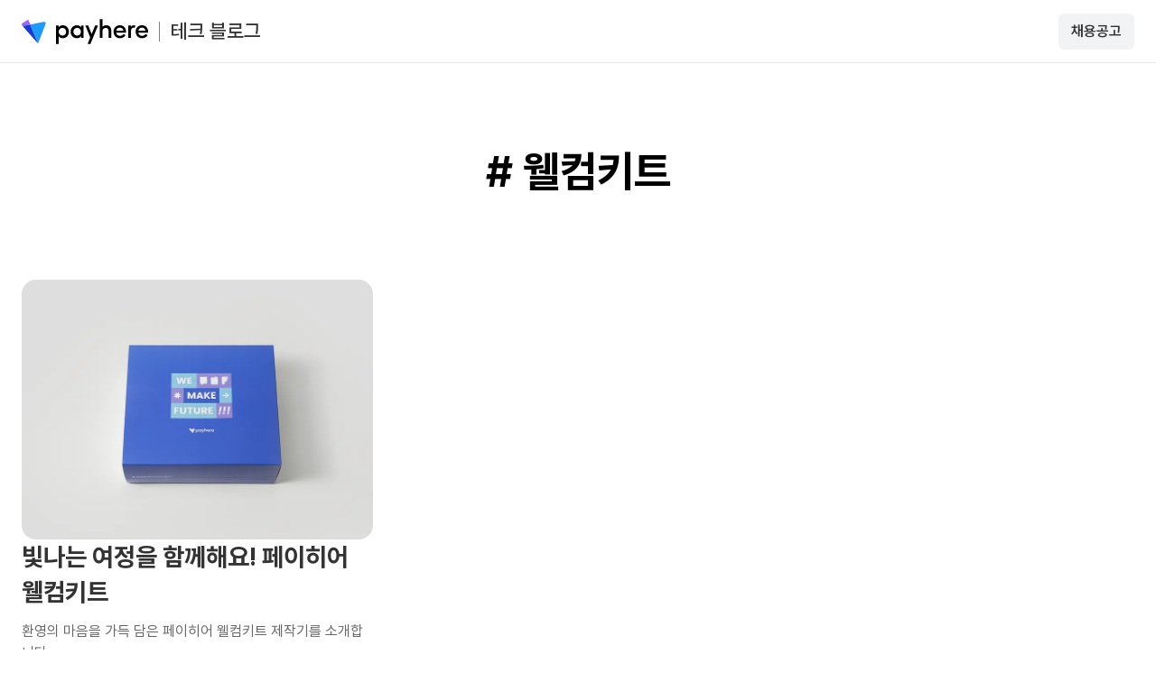

--- FILE ---
content_type: text/html; charset=utf-8
request_url: https://tech.payhere.in/tags/%EC%9B%B0%EC%BB%B4%ED%82%A4%ED%8A%B8/
body_size: 5465
content:
<!DOCTYPE html><html lang="en"> <head><!-- Global Metadata --><meta charset="utf-8"><meta name="viewport" content="width=device-width,initial-scale=1"><link rel="icon" type="image/svg+xml" href="/favicon.svg"><meta name="generator" content="Astro v4.0.8"><!-- Canonical URL --><link rel="canonical" href="https://tech.payhere.in/tags/%EC%9B%B0%EC%BB%B4%ED%82%A4%ED%8A%B8/"><!-- Primary Meta Tags --><title>웰컴키트 • Payhere Tech Blog</title><!-- SEO --><meta name="title" content="웰컴키트 • Payhere Tech Blog"><meta name="description" content="페이히어 테크블로그"><meta name="author" content="Payhere"><!-- Open Graph / Facebook --><meta property="og:type" content="website"><meta property="og:url" content="https://tech.payhere.in/tags/%EC%9B%B0%EC%BB%B4%ED%82%A4%ED%8A%B8/"><meta property="og:title" content="웰컴키트"><meta property="og:description" content="페이히어 테크블로그"><meta property="og:image" content="https://tech.payhere.in/open-graph.png"><!-- Twitter --><meta property="twitter:card" content="summary_large_image"><meta property="twitter:url" content="https://tech.payhere.in/tags/%EC%9B%B0%EC%BB%B4%ED%82%A4%ED%8A%B8/"><meta property="twitter:title" content="웰컴키트"><meta property="twitter:description" content="페이히어 테크블로그"><meta property="twitter:image" content="https://tech.payhere.in/open-graph.png"><link href="/prism-one-light.css" rel="stylesheet"><!-- RSS auto-discovery --><link rel="alternate" type="application/rss+xml" title="Payhere Tech Blog" href="/rss.xml"><link as="font" crossorigin rel="preload" href="/fonts/Pretendard-Bold.woff2" type="font/woff2"><style>@font-face {font-weight: 100;font-style: normal;font-family: Pretendard;font-display: swap;src: url(/fonts/Pretendard-Thin.woff2)}</style><style>@font-face {font-weight: 200;font-style: normal;font-family: Pretendard;font-display: swap;src: url(/fonts/Pretendard-ExtraLight.woff2)}</style><style>@font-face {font-weight: 300;font-style: normal;font-family: Pretendard;font-display: swap;src: url(/fonts/Pretendard-Light.woff2)}</style><style>@font-face {font-weight: 400;font-style: normal;font-family: Pretendard;font-display: swap;src: url(/fonts/Pretendard-Regular.woff2)}</style><style>@font-face {font-weight: 500;font-style: normal;font-family: Pretendard;font-display: swap;src: url(/fonts/Pretendard-Medium.woff2)}</style><style>@font-face {font-weight: 600;font-style: normal;font-family: Pretendard;font-display: swap;src: url(/fonts/Pretendard-SemiBold.woff2)}</style><style>@font-face {font-weight: 700;font-style: normal;font-family: Pretendard;font-display: swap;src: url(/fonts/Pretendard-Bold.woff2)}</style><style>@font-face {font-weight: 800;font-style: normal;font-family: Pretendard;font-display: swap;src: url(/fonts/Pretendard-ExtraBold.woff2)}</style><style>@font-face {font-weight: 900;font-style: normal;font-family: Pretendard;font-display: swap;src: url(/fonts/Pretendard-Black.woff2)}</style><style>@font-face {font-style: normal;font-family: Consolas;font-display: swap;src: url(/fonts/Consolas.woff2)}</style><style>@font-face {font-style: normal;font-family: Monaco;font-display: swap;src: url(/fonts/Monaco.woff)}</style><style>@font-face { font-family: _font_fallback_1736228437445; size-adjust: 101.55%; src: local('Arial'); ascent-override: 93.76%; descent-override: 23.75%; line-gap-override: 0.00%; }</style><style>@font-face { font-family: _font_fallback_1736228437445; size-adjust: 120.49%; src: local('Arial'); ascent-override: 61.64%; descent-override: 21.36%; line-gap-override: 14.18%; }</style><style>@font-face { font-family: _font_fallback_1736228437445; size-adjust: 100.00%; src: local('Arial'); ascent-override: 80.32%; descent-override: 23.73%; line-gap-override: 0.00%; }</style><script>
	function getTheme() {
		const storedTheme = typeof localStorage !== 'undefined' && localStorage.getItem('theme')

		return (
			storedTheme || (window.matchMedia('(prefers-color-scheme: light)').matches ? 'light' : 'dark')
		)
	}

	function setTheme(newTheme) {
		const html = document.documentElement
		const isDark = newTheme === 'dark'

		html.classList.toggle('dark', isDark)
		html.classList.toggle('light', !isDark)

		localStorage.setItem('theme', newTheme)
	}

	// set initial theme
	setTheme(getTheme())
	document.addEventListener('astro:after-swap', () => setTheme(getTheme()))

	document.addEventListener('theme-change', (e) => {
		setTheme(e.detail.theme)
	})
</script><!-- google search console --><meta name="google-site-verification" content="oBNy-JEzFZKaFtIg_AIbHdpk07Dfnxml7F9bcbWMMzA"><link rel="stylesheet" href="/_astro/_page_.iEuJKWdP.css" /></head> <body> <main> <style>astro-island,astro-slot,astro-static-slot{display:contents}</style><script>(()=>{var e=async t=>{await(await t())()};(self.Astro||(self.Astro={})).load=e;window.dispatchEvent(new Event("astro:load"));})();;(()=>{var b=Object.defineProperty;var f=(c,o,i)=>o in c?b(c,o,{enumerable:!0,configurable:!0,writable:!0,value:i}):c[o]=i;var l=(c,o,i)=>(f(c,typeof o!="symbol"?o+"":o,i),i);var p;{let c={0:t=>m(t),1:t=>i(t),2:t=>new RegExp(t),3:t=>new Date(t),4:t=>new Map(i(t)),5:t=>new Set(i(t)),6:t=>BigInt(t),7:t=>new URL(t),8:t=>new Uint8Array(t),9:t=>new Uint16Array(t),10:t=>new Uint32Array(t)},o=t=>{let[e,r]=t;return e in c?c[e](r):void 0},i=t=>t.map(o),m=t=>typeof t!="object"||t===null?t:Object.fromEntries(Object.entries(t).map(([e,r])=>[e,o(r)]));customElements.get("astro-island")||customElements.define("astro-island",(p=class extends HTMLElement{constructor(){super(...arguments);l(this,"Component");l(this,"hydrator");l(this,"hydrate",async()=>{var d;if(!this.hydrator||!this.isConnected)return;let e=(d=this.parentElement)==null?void 0:d.closest("astro-island[ssr]");if(e){e.addEventListener("astro:hydrate",this.hydrate,{once:!0});return}let r=this.querySelectorAll("astro-slot"),a={},h=this.querySelectorAll("template[data-astro-template]");for(let n of h){let s=n.closest(this.tagName);s!=null&&s.isSameNode(this)&&(a[n.getAttribute("data-astro-template")||"default"]=n.innerHTML,n.remove())}for(let n of r){let s=n.closest(this.tagName);s!=null&&s.isSameNode(this)&&(a[n.getAttribute("name")||"default"]=n.innerHTML)}let u;try{u=this.hasAttribute("props")?m(JSON.parse(this.getAttribute("props"))):{}}catch(n){let s=this.getAttribute("component-url")||"<unknown>",y=this.getAttribute("component-export");throw y&&(s+=` (export ${y})`),console.error(`[hydrate] Error parsing props for component ${s}`,this.getAttribute("props"),n),n}await this.hydrator(this)(this.Component,u,a,{client:this.getAttribute("client")}),this.removeAttribute("ssr"),this.dispatchEvent(new CustomEvent("astro:hydrate"))});l(this,"unmount",()=>{this.isConnected||this.dispatchEvent(new CustomEvent("astro:unmount"))})}disconnectedCallback(){document.removeEventListener("astro:after-swap",this.unmount),document.addEventListener("astro:after-swap",this.unmount,{once:!0})}connectedCallback(){if(!this.hasAttribute("await-children")||document.readyState==="interactive"||document.readyState==="complete")this.childrenConnectedCallback();else{let e=()=>{document.removeEventListener("DOMContentLoaded",e),r.disconnect(),this.childrenConnectedCallback()},r=new MutationObserver(()=>{var a;((a=this.lastChild)==null?void 0:a.nodeType)===Node.COMMENT_NODE&&this.lastChild.nodeValue==="astro:end"&&(this.lastChild.remove(),e())});r.observe(this,{childList:!0}),document.addEventListener("DOMContentLoaded",e)}}async childrenConnectedCallback(){let e=this.getAttribute("before-hydration-url");e&&await import(e),this.start()}start(){let e=JSON.parse(this.getAttribute("opts")),r=this.getAttribute("client");if(Astro[r]===void 0){window.addEventListener(`astro:${r}`,()=>this.start(),{once:!0});return}Astro[r](async()=>{let a=this.getAttribute("renderer-url"),[h,{default:u}]=await Promise.all([import(this.getAttribute("component-url")),a?import(a):()=>()=>{}]),d=this.getAttribute("component-export")||"default";if(!d.includes("."))this.Component=h[d];else{this.Component=h;for(let n of d.split("."))this.Component=this.Component[n]}return this.hydrator=u,this.hydrate},e,this)}attributeChangedCallback(){this.hydrate()}},l(p,"observedAttributes",["props"]),p))}})();</script><astro-island uid="ZCjJwN" prefix="r0" component-url="/_astro/DefaultHeader.k8ylSX3B.js" component-export="DefaultHeader" renderer-url="/_astro/client.JwagB8qm.js" props="{&quot;color&quot;:[0,&quot;onWhite&quot;]}" ssr="" client="load" opts="{&quot;name&quot;:&quot;DefaultHeader&quot;,&quot;value&quot;:true}" await-children=""><div class="z-50 w-full h-[70px] sm:h-[60px] bg-[#FFFFFF] fixed border-b border-[##E8EAED]"><div class="ml-auto mr-auto w-full h-full px-[24px] max-w-[1280px] md:max-w-[768px] sm:max-w-[100%] flex items-center justify-between"><a class="flex items-center" href="/"><svg xmlns="http://www.w3.org/2000/svg" width="27" height="28" viewBox="0 0 27 28" fill="none" class="mr-[11px] sm:mr-[8px]"><path d="M7.32514 0.714355L9.55158 6.23324L2.63332 7.66302C0.484079 8.10522 -0.709401 6.47031 0.600486 4.98157C0.792864 4.76293 1.02323 4.57991 1.27197 4.4276L7.32514 0.714355Z" fill="#A164F9"></path><path d="M0.41687 7.16153C0.41687 7.16153 1.10306 7.98205 2.63351 7.66269L9.55177 6.23291L18.0777 27.3L0.41687 7.16153Z" fill="#163BD8"></path><path d="M24.2521 3.19588C25.4113 2.94898 26.769 3.64545 26.5925 5.09242C26.5693 5.27912 26.519 5.46215 26.4516 5.63657L18.0764 27.3006L9.55176 6.23354L24.2534 3.19588H24.2521Z" fill="#1D99FF"></path></svg><svg xmlns="http://www.w3.org/2000/svg" width="102" height="28" viewBox="0 0 102 28" fill="none" class="sm:w-[82px] sm:mr-[6px]"><path d="M2.99711 9.3089C3.84057 7.7987 5.67429 6.97048 7.5371 6.97048C11.2045 6.97048 14.2889 9.84327 14.2889 14.1948C14.2889 18.5464 11.2045 21.3891 7.5371 21.3891C5.67429 21.3891 3.84057 20.6497 2.99711 19.1094V27.8139H0V7.26569H2.99711V9.3089ZM7.159 18.4575C9.39991 18.4575 11.2336 16.7997 11.2336 14.2536C11.2336 11.7074 9.39991 9.93074 7.159 9.93074C4.91809 9.93074 3.0262 11.5598 3.0262 14.2536C3.0262 16.9473 5.06351 18.4575 7.159 18.4575Z" fill="#000000"></path><path d="M27.6471 19.1095C26.7164 20.6196 24.8231 21.3891 23.0781 21.3891C19.4397 21.3891 16.1794 18.5764 16.1794 14.1648C16.1794 9.75307 19.4397 6.96912 23.0781 6.96912C24.7082 6.96912 26.7164 7.64973 27.6471 9.22006V7.26569H30.6152V21.0925H27.6471V19.1095ZM23.4271 18.4288C25.6389 18.4288 27.618 16.8599 27.618 14.1361C27.618 11.4122 25.4644 9.93074 23.4271 9.93074C21.1862 9.93074 19.2652 11.5885 19.2652 14.1361C19.2652 16.6836 21.1862 18.4288 23.4271 18.4288Z" fill="#000000"></path><path d="M38.0955 27.844H34.9515L37.8919 20.442L32.507 7.26706H35.7091L39.4929 16.7423L43.3058 7.26706H46.5079L38.0968 27.8453L38.0955 27.844Z" fill="#000000"></path><path d="M51.3939 21.0939H48.3968V0.154785H51.3939V8.84558C52.5129 7.35042 54.2746 6.97048 55.7012 6.97048C59.1941 6.97048 61.2023 9.28019 61.2023 13.219V21.0952H58.2052V13.3967C58.2052 11.2346 56.895 9.96217 55.1777 9.96217C53.4603 9.96217 51.3953 10.9394 51.3953 13.6632V21.0952L51.3939 21.0939Z" fill="#000000"></path><path d="M77.5023 15.2609H66.7049C67.0248 17.3929 68.655 18.7255 70.8668 18.7255C72.3792 18.7255 73.8639 18.0148 74.5633 16.7424L77.0078 17.8371C75.8431 20.2958 73.2531 21.3905 70.7214 21.3905C66.8794 21.3905 63.7355 18.5191 63.7355 14.1375C63.7355 9.75584 66.8794 6.97189 70.7214 6.97189C74.5633 6.97189 77.5327 9.75584 77.5327 14.1375C77.5327 14.4627 77.5327 14.937 77.5037 15.2623L77.5023 15.2609ZM74.5924 13.04C74.2725 10.8779 72.7878 9.63558 70.7214 9.63558C68.655 9.63558 67.0248 10.908 66.7049 13.04H74.5924Z" fill="#000000"></path><path d="M83.0635 21.094H80.065V7.26576H83.0635L83.0662 8.73769C83.8003 7.6211 84.6576 7.15233 85.7393 7.07579C86.3376 7.03342 87.1575 7.11406 88.0093 7.61154L87.1326 9.82148C86.839 9.67661 86.3016 9.52217 85.6534 9.63424C83.5953 9.99095 83.0621 11.892 83.0621 13.5156V21.094H83.0635Z" fill="#000000"></path><path d="M101.97 15.2609H91.1722C91.4921 17.3929 93.1222 18.7255 95.3341 18.7255C96.8465 18.7255 98.3312 18.0148 99.0306 16.7424L101.475 17.8371C100.31 20.2958 97.7204 21.3905 95.1886 21.3905C91.3467 21.3905 88.2028 18.5191 88.2028 14.1375C88.2028 9.75584 91.3467 6.97189 95.1886 6.97189C99.0306 6.97189 102 9.75584 102 14.1375C102 14.4627 102 14.937 101.971 15.2623L101.97 15.2609ZM99.0597 13.04C98.7397 10.8779 97.255 9.63558 95.1886 9.63558C93.1222 9.63558 91.4921 10.908 91.1722 13.04H99.0597Z" fill="#000000"></path></svg><div class="w-[1px] h-[22px] bg-[#00000080] mx-[12px] sm:hidden"></div><span class="text-[22px] sm:text-[16px] text-[#000000CC] font-[500] leading-[150%] sm:pt-[2px]">테크 블로그</span></a><a href="https://careers.payhere.in/recruit" target="_blank"><button class="py-[8px] px-[14px] text-[16px] font-[600] leading-[150%] rounded-[6px] sm:py-[6px] sm:px-[12px] sm:text-[13px] sm:rounded-[4px] text-[#000000CC] bg-[#F1F3F5]">채용공고</button></a></div></div><!--astro:end--></astro-island>  <div class="w-full pt-[70px] sm:pt-[60px] flex-1"> <div class="ml-auto mr-auto w-full h-full max-w-[1280px] md:max-w-[768px] sm:max-w-[100%] flex flex-col items-center"> <h1 class="text-[48px] font-[700] sm:text-[32px] py-[84px] sm:py-[32px] px-[24px] w-full text-center"># 웰컴키트</h1> <div class="grid sm:grid-cols-1 md:grid-cols-2 grid-cols-3 py-[40px] pt-0 sm:py-0 sm:pb-[50px] px-[24px] gap-y-[48px] gap-x-[32px] w-full"> <div class="flex sm:items-center sm:justify-center"><a class="flex flex-col min-w-[340px] max-w-[389px] gap-[24px] items-start" href="/post/design-payhere-welcome-kit"> <div class="relative w-full rounded-[16px] bg-[#aaaaaa] overflow-hidden"> <img src="/_astro/thumbnail.qFmO1LmA_ZkXiqS.webp" class="w-full h-full transition-transform duration-300 ease-in-out hover:scale-110 object-cover aspect-[16/10]" alt="img of 빛나는 여정을 함께해요! 페이히어 웰컴키트" width="800" height="593" loading="lazy" decoding="async"> </div> <div class="flex flex-[1] flex-col"> <span class="line-clamp-2 text-[28px] sm:text-[22px] font-[700] leading-[140%] mb-[12px] text-[#000000CC] break-keep">빛나는 여정을 함께해요! 페이히어 웰컴키트</span> <span class="line-clamp-2 text-[16px] sm:text-[14px] font-[400] mb-[20px] text-[#00000099]">환영의 마음을 가득 담은 페이히어 웰컴키트 제작기를 소개합니다.</span> <span class="line-clamp-2 text-[14px] sm:text-[12px] font-[400] text-[#00000066]"> 2022년 12월 16일 · 박혜연 </span> </div> </a></div> </div> </div> </div>  <footer class="flex flex-col justify-center items-center w-full px-[40px] border-t-[1px] h-[100px] border-[#E8EAED] gap-[10px]"> <div class="flex items-center gap-[12px]"> <a href="https://payhere.in/" target="_blank" class="text-[16px] font-[400] text-[#00000066]">홈페이지</a> <a href="https://blog.payhere.in/" target="_blank" class="text-[16px] font-[400] text-[#00000066]">블로그</a> <a href="https://careers.payhere.in/" target="_blank" class="text-[16px] font-[400] text-[#00000066]">채용</a> </div> <span class="text-[16px] font-[400] text-[#00000066]">
&copy; 2025 Payhere Inc. All Rights Reserved.
</span> </footer> </main>   </body></html>

--- FILE ---
content_type: text/css; charset=utf-8
request_url: https://tech.payhere.in/prism-one-light.css
body_size: 2228
content:
/**
 * One Light theme for prism.js
 * Based on Atom's One Light theme: https://github.com/atom/atom/tree/master/packages/one-light-syntax
 */

/**
 * One Light colours (accurate as of commit eb064bf on 19 Feb 2021)
 * From colors.less
 * --mono-1: hsl(230, 8%, 24%);
 * --mono-2: hsl(230, 6%, 44%);
 * --mono-3: hsl(230, 4%, 64%)
 * --hue-1: hsl(198, 99%, 37%);
 * --hue-2: hsl(221, 87%, 60%);
 * --hue-3: hsl(301, 63%, 40%);
 * --hue-4: hsl(119, 34%, 47%);
 * --hue-5: hsl(5, 74%, 59%);
 * --hue-5-2: hsl(344, 84%, 43%);
 * --hue-6: hsl(35, 99%, 36%);
 * --hue-6-2: hsl(35, 99%, 40%);
 * --syntax-fg: hsl(230, 8%, 24%);
 * --syntax-bg: hsl(230, 1%, 98%);
 * --syntax-gutter: hsl(230, 1%, 62%);
 * --syntax-guide: hsla(230, 8%, 24%, 0.2);
 * --syntax-accent: hsl(230, 100%, 66%);
 * From syntax-variables.less
 * --syntax-selection-color: hsl(230, 1%, 90%);
 * --syntax-gutter-background-color-selected: hsl(230, 1%, 90%);
 * --syntax-cursor-line: hsla(230, 8%, 24%, 0.05);
 */

code[class*="language-"],
pre[class*="language-"] {
	background: hsl(230, 1%, 98%);
	color: hsl(230, 8%, 24%);
	font-family: "Fira Code", "Fira Mono", Menlo, Consolas, "DejaVu Sans Mono", monospace;
	direction: ltr;
	text-align: left;
	white-space: pre;
	word-spacing: normal;
	word-break: normal;
	-moz-tab-size: 2;
	-o-tab-size: 2;
	tab-size: 2;
	-webkit-hyphens: none;
	-moz-hyphens: none;
	-ms-hyphens: none;
	hyphens: none;
	font-size: 14px;
}

/* Selection */
code[class*="language-"]::-moz-selection,
code[class*="language-"] *::-moz-selection,
pre[class*="language-"] *::-moz-selection {
	background: hsl(230, 1%, 90%);
	color: inherit;
}

code[class*="language-"]::selection,
code[class*="language-"] *::selection,
pre[class*="language-"] *::selection {
	background: hsl(230, 1%, 90%);
	color: inherit;
}

/* Code blocks */
pre[class*="language-"] {
	padding: 1em;
	margin: 0.5em 0;
	overflow: auto;
	border-radius: 0.3em;
}

/* Inline code */
:not(pre) > code[class*="language-"] {
	padding: 0.2em 0.3em;
	border-radius: 0.3em;
	white-space: normal;
}

.token.comment,
.token.prolog,
.token.cdata {
	color: hsl(230, 4%, 64%);
}

.token.doctype,
.token.punctuation,
.token.entity {
	color: hsl(230, 8%, 24%);
}

.token.attr-name,
.token.class-name,
.token.boolean,
.token.constant,
.token.number,
.token.atrule {
	color: hsl(35, 99%, 36%);
}

.token.keyword {
	color: hsl(301, 63%, 40%);
}

.token.property,
.token.tag,
.token.symbol,
.token.deleted,
.token.important {
	color: hsl(5, 74%, 59%);
}

.token.selector,
.token.string,
.token.char,
.token.builtin,
.token.inserted,
.token.regex,
.token.attr-value,
.token.attr-value > .token.punctuation {
	color: hsl(119, 34%, 47%);
}

.token.variable,
.token.operator,
.token.function {
	color: hsl(221, 87%, 60%);
}

.token.url {
	color: hsl(198, 99%, 37%);
}

/* HTML overrides */
.token.attr-value > .token.punctuation.attr-equals,
.token.special-attr > .token.attr-value > .token.value.css {
	color: hsl(230, 8%, 24%);
}

/* CSS overrides */
.language-css .token.selector {
	color: hsl(5, 74%, 59%);
}

.language-css .token.property {
	color: hsl(230, 8%, 24%);
}

.language-css .token.function,
.language-css .token.url > .token.function {
	color: hsl(198, 99%, 37%);
}

.language-css .token.url > .token.string.url {
	color: hsl(119, 34%, 47%);
}

.language-css .token.important,
.language-css .token.atrule .token.rule {
	color: hsl(301, 63%, 40%);
}

/* JS overrides */
.language-javascript .token.operator {
	color: hsl(301, 63%, 40%);
}

.language-javascript .token.template-string > .token.interpolation > .token.interpolation-punctuation.punctuation {
	color: hsl(344, 84%, 43%);
}

/* JSON overrides */
.language-json .token.operator {
	color: hsl(230, 8%, 24%);
}

.language-json .token.null.keyword {
	color: hsl(35, 99%, 36%);
}

/* MD overrides */
.language-markdown .token.url,
.language-markdown .token.url > .token.operator,
.language-markdown .token.url-reference.url > .token.string {
	color: hsl(230, 8%, 24%);
}

.language-markdown .token.url > .token.content {
	color: hsl(221, 87%, 60%);
}

.language-markdown .token.url > .token.url,
.language-markdown .token.url-reference.url {
	color: hsl(198, 99%, 37%);
}

.language-markdown .token.blockquote.punctuation,
.language-markdown .token.hr.punctuation {
	color: hsl(230, 4%, 64%);
	font-style: italic;
}

.language-markdown .token.code-snippet {
	color: hsl(119, 34%, 47%);
}

.language-markdown .token.bold .token.content {
	color: hsl(35, 99%, 36%);
}

.language-markdown .token.italic .token.content {
	color: hsl(301, 63%, 40%);
}

.language-markdown .token.strike .token.content,
.language-markdown .token.strike .token.punctuation,
.language-markdown .token.list.punctuation,
.language-markdown .token.title.important > .token.punctuation {
	color: hsl(5, 74%, 59%);
}

/* General */
.token.bold {
	font-weight: bold;
}

.token.comment,
.token.italic {
	font-style: italic;
}

.token.entity {
	cursor: help;
}

.token.namespace {
	opacity: 0.8;
}

/* Plugin overrides */
/* Selectors should have higher specificity than those in the plugins' default stylesheets */

/* Show Invisibles plugin overrides */
.token.token.tab:not(:empty):before,
.token.token.cr:before,
.token.token.lf:before,
.token.token.space:before {
	color: hsla(230, 8%, 24%, 0.2);
}

/* Toolbar plugin overrides */
/* Space out all buttons and move them away from the right edge of the code block */
div.code-toolbar > .toolbar.toolbar > .toolbar-item {
	margin-right: 0.4em;
}

/* Styling the buttons */
div.code-toolbar > .toolbar.toolbar > .toolbar-item > button,
div.code-toolbar > .toolbar.toolbar > .toolbar-item > a,
div.code-toolbar > .toolbar.toolbar > .toolbar-item > span {
	background: hsl(230, 1%, 90%);
	color: hsl(230, 6%, 44%);
	padding: 0.1em 0.4em;
	border-radius: 0.3em;
}

div.code-toolbar > .toolbar.toolbar > .toolbar-item > button:hover,
div.code-toolbar > .toolbar.toolbar > .toolbar-item > button:focus,
div.code-toolbar > .toolbar.toolbar > .toolbar-item > a:hover,
div.code-toolbar > .toolbar.toolbar > .toolbar-item > a:focus,
div.code-toolbar > .toolbar.toolbar > .toolbar-item > span:hover,
div.code-toolbar > .toolbar.toolbar > .toolbar-item > span:focus {
	background: hsl(230, 1%, 78%); /* custom: darken(--syntax-bg, 20%) */
	color: hsl(230, 8%, 24%);
}

/* Line Highlight plugin overrides */
/* The highlighted line itself */
.line-highlight.line-highlight {
	background: hsla(230, 8%, 24%, 0.05);
}

/* Default line numbers in Line Highlight plugin */
.line-highlight.line-highlight:before,
.line-highlight.line-highlight[data-end]:after {
	background: hsl(230, 1%, 90%);
	color: hsl(230, 8%, 24%);
	padding: 0.1em 0.6em;
	border-radius: 0.3em;
	box-shadow: 0 2px 0 0 rgba(0, 0, 0, 0.2); /* same as Toolbar plugin default */
}

/* Hovering over a linkable line number (in the gutter area) */
/* Requires Line Numbers plugin as well */
pre[id].linkable-line-numbers.linkable-line-numbers span.line-numbers-rows > span:hover:before {
	background-color: hsla(230, 8%, 24%, 0.05);
}

/* Line Numbers and Command Line plugins overrides */
/* Line separating gutter from coding area */
.line-numbers.line-numbers .line-numbers-rows,
.command-line .command-line-prompt {
	border-right-color: hsla(230, 8%, 24%, 0.2);
}

/* Stuff in the gutter */
.line-numbers .line-numbers-rows > span:before,
.command-line .command-line-prompt > span:before {
	color: hsl(230, 1%, 62%);
}

/* Match Braces plugin overrides */
/* Note: Outline colour is inherited from the braces */
.rainbow-braces .token.token.punctuation.brace-level-1,
.rainbow-braces .token.token.punctuation.brace-level-5,
.rainbow-braces .token.token.punctuation.brace-level-9 {
	color: hsl(5, 74%, 59%);
}

.rainbow-braces .token.token.punctuation.brace-level-2,
.rainbow-braces .token.token.punctuation.brace-level-6,
.rainbow-braces .token.token.punctuation.brace-level-10 {
	color: hsl(119, 34%, 47%);
}

.rainbow-braces .token.token.punctuation.brace-level-3,
.rainbow-braces .token.token.punctuation.brace-level-7,
.rainbow-braces .token.token.punctuation.brace-level-11 {
	color: hsl(221, 87%, 60%);
}

.rainbow-braces .token.token.punctuation.brace-level-4,
.rainbow-braces .token.token.punctuation.brace-level-8,
.rainbow-braces .token.token.punctuation.brace-level-12 {
	color: hsl(301, 63%, 40%);
}

/* Diff Highlight plugin overrides */
/* Taken from https://github.com/atom/github/blob/master/styles/variables.less */
pre.diff-highlight > code .token.token.deleted:not(.prefix),
pre > code.diff-highlight .token.token.deleted:not(.prefix) {
	background-color: hsla(353, 100%, 66%, 0.15);
}

pre.diff-highlight > code .token.token.deleted:not(.prefix)::-moz-selection,
pre.diff-highlight > code .token.token.deleted:not(.prefix) *::-moz-selection,
pre > code.diff-highlight .token.token.deleted:not(.prefix)::-moz-selection,
pre > code.diff-highlight .token.token.deleted:not(.prefix) *::-moz-selection {
	background-color: hsla(353, 95%, 66%, 0.25);
}

pre.diff-highlight > code .token.token.deleted:not(.prefix)::selection,
pre.diff-highlight > code .token.token.deleted:not(.prefix) *::selection,
pre > code.diff-highlight .token.token.deleted:not(.prefix)::selection,
pre > code.diff-highlight .token.token.deleted:not(.prefix) *::selection {
	background-color: hsla(353, 95%, 66%, 0.25);
}

pre.diff-highlight > code .token.token.inserted:not(.prefix),
pre > code.diff-highlight .token.token.inserted:not(.prefix) {
	background-color: hsla(137, 100%, 55%, 0.15);
}

pre.diff-highlight > code .token.token.inserted:not(.prefix)::-moz-selection,
pre.diff-highlight > code .token.token.inserted:not(.prefix) *::-moz-selection,
pre > code.diff-highlight .token.token.inserted:not(.prefix)::-moz-selection,
pre > code.diff-highlight .token.token.inserted:not(.prefix) *::-moz-selection {
	background-color: hsla(135, 73%, 55%, 0.25);
}

pre.diff-highlight > code .token.token.inserted:not(.prefix)::selection,
pre.diff-highlight > code .token.token.inserted:not(.prefix) *::selection,
pre > code.diff-highlight .token.token.inserted:not(.prefix)::selection,
pre > code.diff-highlight .token.token.inserted:not(.prefix) *::selection {
	background-color: hsla(135, 73%, 55%, 0.25);
}

/* Previewers plugin overrides */
/* Based on https://github.com/atom-community/atom-ide-datatip/blob/master/styles/atom-ide-datatips.less and https://github.com/atom/atom/blob/master/packages/one-light-ui */
/* Border around popup */
.prism-previewer.prism-previewer:before,
.prism-previewer-gradient.prism-previewer-gradient div {
	border-color: hsl(0, 0, 95%);
}

/* Angle and time should remain as circles and are hence not included */
.prism-previewer-color.prism-previewer-color:before,
.prism-previewer-gradient.prism-previewer-gradient div,
.prism-previewer-easing.prism-previewer-easing:before {
	border-radius: 0.3em;
}

/* Triangles pointing to the code */
.prism-previewer.prism-previewer:after {
	border-top-color: hsl(0, 0, 95%);
}

.prism-previewer-flipped.prism-previewer-flipped.after {
	border-bottom-color: hsl(0, 0, 95%);
}

/* Background colour within the popup */
.prism-previewer-angle.prism-previewer-angle:before,
.prism-previewer-time.prism-previewer-time:before,
.prism-previewer-easing.prism-previewer-easing {
	background: hsl(0, 0%, 100%);
}

/* For angle, this is the positive area (eg. 90deg will display one quadrant in this colour) */
/* For time, this is the alternate colour */
.prism-previewer-angle.prism-previewer-angle circle,
.prism-previewer-time.prism-previewer-time circle {
	stroke: hsl(230, 8%, 24%);
	stroke-opacity: 1;
}

/* Stroke colours of the handle, direction point, and vector itself */
.prism-previewer-easing.prism-previewer-easing circle,
.prism-previewer-easing.prism-previewer-easing path,
.prism-previewer-easing.prism-previewer-easing line {
	stroke: hsl(230, 8%, 24%);
}

/* Fill colour of the handle */
.prism-previewer-easing.prism-previewer-easing circle {
	fill: transparent;
}


--- FILE ---
content_type: application/javascript; charset=utf-8
request_url: https://tech.payhere.in/_astro/DefaultHeader.k8ylSX3B.js
body_size: 1709
content:
import{j as s}from"./jsx-runtime.VXu5Enc-.js";import"./index.kdcK0Z_5.js";const i=({color:t})=>{const x=t==="onColor"?"bg-transparent":"bg-[#FFFFFF]",e=t==="onColor"?"#FFFFFF":"#000000",l=t==="onColor"?"":"border-b border-[##E8EAED]",C=t==="onColor"?"text-[#FFFFFF]":"text-[#000000CC]",a=t==="onColor"?"bg-[#FFFFFF80]":"bg-[#00000080]",p=t==="onColor"?"bg-[#FFFFFF]":"bg-[#F1F3F5]";return s.jsx("div",{className:`z-50 w-full h-[70px] sm:h-[60px] ${x} fixed ${l}`,children:s.jsxs("div",{className:"ml-auto mr-auto w-full h-full px-[24px] max-w-[1280px] md:max-w-[768px] sm:max-w-[100%] flex items-center justify-between",children:[s.jsxs("a",{className:"flex items-center",href:"/",children:[s.jsxs("svg",{xmlns:"http://www.w3.org/2000/svg",width:"27",height:"28",viewBox:"0 0 27 28",fill:"none",className:"mr-[11px] sm:mr-[8px]",children:[s.jsx("path",{d:"M7.32514 0.714355L9.55158 6.23324L2.63332 7.66302C0.484079 8.10522 -0.709401 6.47031 0.600486 4.98157C0.792864 4.76293 1.02323 4.57991 1.27197 4.4276L7.32514 0.714355Z",fill:"#A164F9"}),s.jsx("path",{d:"M0.41687 7.16153C0.41687 7.16153 1.10306 7.98205 2.63351 7.66269L9.55177 6.23291L18.0777 27.3L0.41687 7.16153Z",fill:"#163BD8"}),s.jsx("path",{d:"M24.2521 3.19588C25.4113 2.94898 26.769 3.64545 26.5925 5.09242C26.5693 5.27912 26.519 5.46215 26.4516 5.63657L18.0764 27.3006L9.55176 6.23354L24.2534 3.19588H24.2521Z",fill:"#1D99FF"})]}),s.jsxs("svg",{xmlns:"http://www.w3.org/2000/svg",width:"102",height:"28",viewBox:"0 0 102 28",fill:"none",className:"sm:w-[82px] sm:mr-[6px]",children:[s.jsx("path",{d:"M2.99711 9.3089C3.84057 7.7987 5.67429 6.97048 7.5371 6.97048C11.2045 6.97048 14.2889 9.84327 14.2889 14.1948C14.2889 18.5464 11.2045 21.3891 7.5371 21.3891C5.67429 21.3891 3.84057 20.6497 2.99711 19.1094V27.8139H0V7.26569H2.99711V9.3089ZM7.159 18.4575C9.39991 18.4575 11.2336 16.7997 11.2336 14.2536C11.2336 11.7074 9.39991 9.93074 7.159 9.93074C4.91809 9.93074 3.0262 11.5598 3.0262 14.2536C3.0262 16.9473 5.06351 18.4575 7.159 18.4575Z",fill:e}),s.jsx("path",{d:"M27.6471 19.1095C26.7164 20.6196 24.8231 21.3891 23.0781 21.3891C19.4397 21.3891 16.1794 18.5764 16.1794 14.1648C16.1794 9.75307 19.4397 6.96912 23.0781 6.96912C24.7082 6.96912 26.7164 7.64973 27.6471 9.22006V7.26569H30.6152V21.0925H27.6471V19.1095ZM23.4271 18.4288C25.6389 18.4288 27.618 16.8599 27.618 14.1361C27.618 11.4122 25.4644 9.93074 23.4271 9.93074C21.1862 9.93074 19.2652 11.5885 19.2652 14.1361C19.2652 16.6836 21.1862 18.4288 23.4271 18.4288Z",fill:e}),s.jsx("path",{d:"M38.0955 27.844H34.9515L37.8919 20.442L32.507 7.26706H35.7091L39.4929 16.7423L43.3058 7.26706H46.5079L38.0968 27.8453L38.0955 27.844Z",fill:e}),s.jsx("path",{d:"M51.3939 21.0939H48.3968V0.154785H51.3939V8.84558C52.5129 7.35042 54.2746 6.97048 55.7012 6.97048C59.1941 6.97048 61.2023 9.28019 61.2023 13.219V21.0952H58.2052V13.3967C58.2052 11.2346 56.895 9.96217 55.1777 9.96217C53.4603 9.96217 51.3953 10.9394 51.3953 13.6632V21.0952L51.3939 21.0939Z",fill:e}),s.jsx("path",{d:"M77.5023 15.2609H66.7049C67.0248 17.3929 68.655 18.7255 70.8668 18.7255C72.3792 18.7255 73.8639 18.0148 74.5633 16.7424L77.0078 17.8371C75.8431 20.2958 73.2531 21.3905 70.7214 21.3905C66.8794 21.3905 63.7355 18.5191 63.7355 14.1375C63.7355 9.75584 66.8794 6.97189 70.7214 6.97189C74.5633 6.97189 77.5327 9.75584 77.5327 14.1375C77.5327 14.4627 77.5327 14.937 77.5037 15.2623L77.5023 15.2609ZM74.5924 13.04C74.2725 10.8779 72.7878 9.63558 70.7214 9.63558C68.655 9.63558 67.0248 10.908 66.7049 13.04H74.5924Z",fill:e}),s.jsx("path",{d:"M83.0635 21.094H80.065V7.26576H83.0635L83.0662 8.73769C83.8003 7.6211 84.6576 7.15233 85.7393 7.07579C86.3376 7.03342 87.1575 7.11406 88.0093 7.61154L87.1326 9.82148C86.839 9.67661 86.3016 9.52217 85.6534 9.63424C83.5953 9.99095 83.0621 11.892 83.0621 13.5156V21.094H83.0635Z",fill:e}),s.jsx("path",{d:"M101.97 15.2609H91.1722C91.4921 17.3929 93.1222 18.7255 95.3341 18.7255C96.8465 18.7255 98.3312 18.0148 99.0306 16.7424L101.475 17.8371C100.31 20.2958 97.7204 21.3905 95.1886 21.3905C91.3467 21.3905 88.2028 18.5191 88.2028 14.1375C88.2028 9.75584 91.3467 6.97189 95.1886 6.97189C99.0306 6.97189 102 9.75584 102 14.1375C102 14.4627 102 14.937 101.971 15.2623L101.97 15.2609ZM99.0597 13.04C98.7397 10.8779 97.255 9.63558 95.1886 9.63558C93.1222 9.63558 91.4921 10.908 91.1722 13.04H99.0597Z",fill:e})]}),s.jsx("div",{className:`w-[1px] h-[22px] ${a} mx-[12px] sm:hidden`}),s.jsx("span",{className:`text-[22px] sm:text-[16px] ${C} font-[500] leading-[150%] sm:pt-[2px]`,children:"테크 블로그"})]}),s.jsx("a",{href:"https://careers.payhere.in/recruit",target:"_blank",children:s.jsx("button",{className:`py-[8px] px-[14px] text-[16px] font-[600] leading-[150%] rounded-[6px] sm:py-[6px] sm:px-[12px] sm:text-[13px] sm:rounded-[4px] text-[#000000CC] ${p}`,children:"채용공고"})})]})})};export{i as DefaultHeader};
